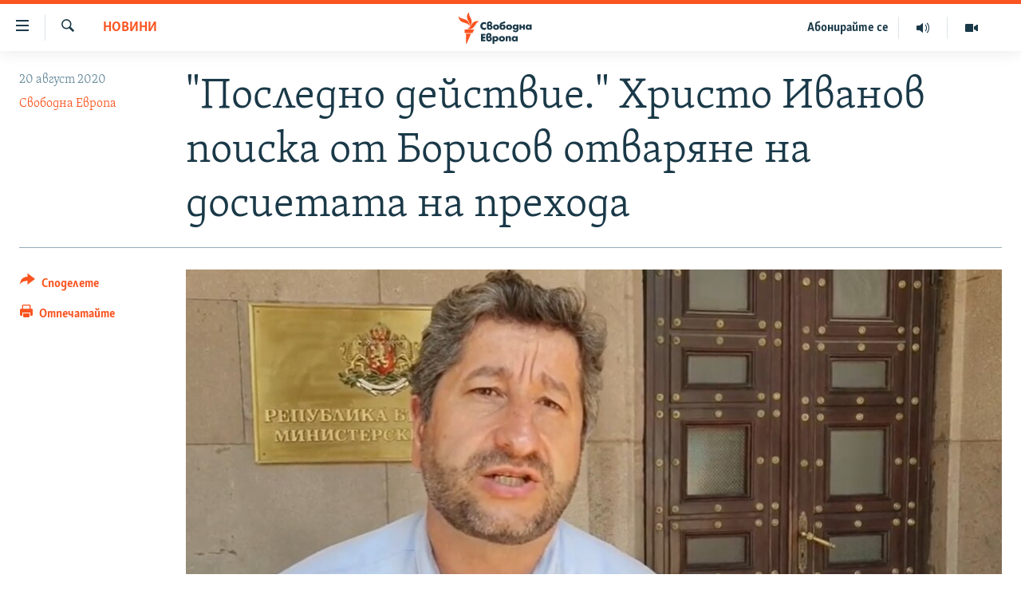

--- FILE ---
content_type: text/html; charset=utf-8
request_url: https://www.svobodnaevropa.bg/a/1057853/1/29736296.html?platformType=self-embed
body_size: 6944
content:

<!DOCTYPE html>
<html lang="bg" dir="ltr" class="no-js">
<head>
<script src="https://tags.svobodnaevropa.bg/rferl-pangea/prod/utag.sync.js"></script> <script type='text/javascript' src='https://www.youtube.com/iframe_api' async></script>
<link rel="manifest" href="/manifest.json">
<script type="text/javascript">
//a general 'js' detection, must be on top level in <head>, due to CSS performance
document.documentElement.className = "js";
var cacheBuster = "370";
var appBaseUrl = "/";
var imgEnhancerBreakpoints = [0, 144, 256, 408, 650, 1023, 1597];
var isLoggingEnabled = false;
var isPreviewPage = false;
var isLivePreviewPage = false;
if (!isPreviewPage) {
window.RFE = window.RFE || {};
window.RFE.cacheEnabledByParam = window.location.href.indexOf('nocache=1') === -1;
const url = new URL(window.location.href);
const params = new URLSearchParams(url.search);
// Remove the 'nocache' parameter
params.delete('nocache');
// Update the URL without the 'nocache' parameter
url.search = params.toString();
window.history.replaceState(null, '', url.toString());
} else {
window.addEventListener('load', function() {
const links = window.document.links;
for (let i = 0; i < links.length; i++) {
links[i].href = '#';
links[i].target = '_self';
}
})
}
var pwaEnabled = false;
var swCacheDisabled;
</script>
<meta charset="utf-8" />
<title>MailChimp Newsletter - 3 Min - 3 минути - Region Widget - Bulgaria (GR-2352)</title>
<meta name="description" content="MailChimp Newsletter - 3 Min - 3 минути - Region Widget - Bulgaria (GR-2352)" />
<meta name="keywords" content="" />
<meta name="viewport" content="width=device-width, initial-scale=1.0" />
<meta name="robots" content="noindex">
<meta http-equiv="X-UA-Compatible" content="IE=edge" />
<meta name="robots" content="max-image-preview:large">
<link href="https://www.svobodnaevropa.bg/a/29736296.html" rel="canonical" />
<meta name="apple-mobile-web-app-title" content="RFE/RL" />
<meta name="apple-mobile-web-app-status-bar-style" content="black" />
<meta name="apple-itunes-app" content="app-id=475986784, app-argument=//29736296.ltr" />
<meta content="MailChimp Newsletter - 3 Min - 3 минути - Region Widget - Bulgaria (GR-2352)" property="og:title" />
<meta content="MailChimp Newsletter - 3 Min - 3 минути - Region Widget - Bulgaria (GR-2352)" property="og:description" />
<meta content="article" property="og:type" />
<meta content="https://www.svobodnaevropa.bg/a/29736296.html" property="og:url" />
<meta content="Свободна Европа" property="og:site_name" />
<meta content="https://www.svobodnaevropa.bg/Content/responsive/RFE/bg-BG/img/top_logo_news.png" property="og:image" />
<meta content="1200" property="og:image:width" />
<meta content="675" property="og:image:height" />
<meta content="site logo" property="og:image:alt" />
<meta content="281838596575055" property="fb:app_id" />
<meta content="summary" name="twitter:card" />
<meta content="@SomeAccount" name="twitter:site" />
<script src="/Scripts/responsive/infographics.b?v=dVbZ-Cza7s4UoO3BqYSZdbxQZVF4BOLP5EfYDs4kqEo1&amp;av=0.0.0.0&amp;cb=370"></script>
<link rel="icon" type="image/svg+xml" href="/Content/responsive/RFE/img/webApp/favicon.svg" />
<link rel="alternate icon" href="/Content/responsive/RFE/img/webApp/favicon.ico" />
<link rel="mask-icon" color="#ea6903" href="/Content/responsive/RFE/img/webApp/favicon_safari.svg" />
<link rel="apple-touch-icon" sizes="152x152" href="/Content/responsive/RFE/img/webApp/ico-152x152.png" />
<link rel="apple-touch-icon" sizes="144x144" href="/Content/responsive/RFE/img/webApp/ico-144x144.png" />
<link rel="apple-touch-icon" sizes="114x114" href="/Content/responsive/RFE/img/webApp/ico-114x114.png" />
<link rel="apple-touch-icon" sizes="72x72" href="/Content/responsive/RFE/img/webApp/ico-72x72.png" />
<link rel="apple-touch-icon-precomposed" href="/Content/responsive/RFE/img/webApp/ico-57x57.png" />
<link rel="icon" sizes="192x192" href="/Content/responsive/RFE/img/webApp/ico-192x192.png" />
<link rel="icon" sizes="128x128" href="/Content/responsive/RFE/img/webApp/ico-128x128.png" />
<meta name="msapplication-TileColor" content="#ffffff" />
<meta name="msapplication-TileImage" content="/Content/responsive/RFE/img/webApp/ico-144x144.png" />
<link rel="preload" href="/Content/responsive/fonts/SkolarCyrlBGR-Light_v3.0.woff2" type="font/woff2" as="font" crossorigin="anonymous" />
<link rel="alternate" type="application/rss+xml" title="RFE/RL - Top Stories [RSS]" href="/api/" />
<link rel="sitemap" type="application/rss+xml" href="/sitemap.xml" />
<link rel="stylesheet" href="/Content/ifg-blank.css?av=0.0.0.0&amp;cb=370" /> </head>
<body class=" nav-no-loaded cc_theme nojs-images ">
<script type="text/javascript" >
var analyticsData = {url:"https://www.svobodnaevropa.bg/a/29736296.html",property_id:"527",article_uid:"29736296",page_title:"MailChimp Newsletter - 3 Min - 3 минути - Region Widget - Bulgaria (GR-2352)",page_type:"iframe",content_type:"snippet",subcontent_type:"snippet",last_modified:"2024-06-14 12:59:43Z",pub_datetime:"2019-01-28 15:50:00Z",pub_year:"2019",pub_month:"01",pub_day:"28",pub_hour:"15",pub_weekday:"Monday",section:"snippet",english_section:"",byline:"",categories:"",domain:"www.svobodnaevropa.bg",language:"Bulgarian",language_service:"RFERL Bulgaria",platform:"self-embed",copied:"no",copied_article:"",copied_title:"",runs_js:"Yes",cms_release:"8.44.0.0.370",enviro_type:"prod",slug:"",entity:"RFE",short_language_service:"BUL",platform_short:"se",page_name:"MailChimp Newsletter - 3 Min - 3 минути - Region Widget - Bulgaria (GR-2352)"};
</script>
<!--Analytics tag js version start-->
<script type="text/javascript" data-cookiecategory="analytics">
var utag_data = Object.assign({}, analyticsData, {});
if(typeof(TealiumTagFrom)==='function' && typeof(TealiumTagSearchKeyword)==='function') {
var utag_from=TealiumTagFrom();var utag_searchKeyword=TealiumTagSearchKeyword();
if(utag_searchKeyword!=null && utag_searchKeyword!=='' && utag_data["search_keyword"]==null) utag_data["search_keyword"]=utag_searchKeyword;if(utag_from!=null && utag_from!=='') utag_data["from"]=TealiumTagFrom();}
if(window.top!== window.self&&utag_data.page_type==="snippet"){utag_data.page_type = 'iframe';}
try{if(window.top!==window.self&&window.self.location.hostname===window.top.location.hostname){utag_data.platform = 'self-embed';utag_data.platform_short = 'se';}}catch(e){if(window.top!==window.self&&window.self.location.search.includes("platformType=self-embed")){utag_data.platform = 'cross-promo';utag_data.platform_short = 'cp';}}
(function(a,b,c,d){ a="https://tags.svobodnaevropa.bg/rferl-pangea/prod/utag.js"; b=document;c="script";d=b.createElement(c);d.src=a;d.type="text/java"+c;d.async=true; a=b.getElementsByTagName(c)[0];a.parentNode.insertBefore(d,a); })();
</script>
<!--Analytics tag js version end-->
<!-- Analytics tag management NoScript -->
<noscript>
<img style="position: absolute; border: none;" src="https://ssc.svobodnaevropa.bg/b/ss/bbgprod,bbgentityrferl/1/G.4--NS/179906719?pageName=rfe%3abul%3ase%3aiframe%3amailchimp%20newsletter%20-%203%20min%20-%203%20%d0%bc%d0%b8%d0%bd%d1%83%d1%82%d0%b8%20-%20region%20widget%20-%20bulgaria%20%28gr-2352%29&amp;c6=mailchimp%20newsletter%20-%203%20min%20-%203%20%d0%bc%d0%b8%d0%bd%d1%83%d1%82%d0%b8%20-%20region%20widget%20-%20bulgaria%20%28gr-2352%29&amp;v36=8.44.0.0.370&amp;v6=D=c6&amp;g=https%3a%2f%2fwww.svobodnaevropa.bg%2fa%2f29736296.html&amp;c1=D=g&amp;v1=D=g&amp;events=event1&amp;c16=rferl%20bulgaria&amp;v16=D=c16&amp;ch=snippet&amp;c15=bulgarian&amp;v15=D=c15&amp;c4=snippet&amp;v4=D=c4&amp;c14=29736296&amp;v14=D=c14&amp;v20=no&amp;c17=self-embed&amp;v17=D=c17&amp;mcorgid=518abc7455e462b97f000101%40adobeorg&amp;server=www.svobodnaevropa.bg&amp;pageType=D=c4&amp;ns=bbg&amp;v29=D=server&amp;v25=rfe&amp;v30=527&amp;v105=D=User-Agent " alt="analytics" width="1" height="1" /></noscript>
<!-- End of Analytics tag management NoScript -->
<script type="text/javascript">
initInfographics(
{
groups:[],
params:[],
isMobile:true
});
</script>
<style>
/**/
@font-face {
font-family: Skolar-Bulgarian;
src: url(https://docs.rferl.org/Branding/CDN/Apollo_Framework/2.0/dist/assets/fonts/SkolarCyrlBGR-Light_v3.0.woff2) format("woff2"), url(https://docs.rferl.org/Branding/CDN/Apollo_Framework/2.0/dist/assets/fonts/SkolarCyrlBGR-Light_v3.0.woff) format("woff");
}
#GR-2325 {
font-family: 'Skolar-Bulgarian';
padding-bottom: 4px
}
#GR-2325 #form-container {
background-color: rgba(255, 255, 255, 0.55);
-webkit-box-shadow: 0px 2px 6px 0px rgba(26, 57, 72, 0.30);
-moz-box-shadow: 0px 2px 6px 0px rgba(26, 57, 72, 0.30);
box-shadow: 0px 2px 6px 0px rgba(26, 57, 72, 0.30);
color: #1A3948;
margin: 4px;
padding: 12px;
position: relative;
max-width: 100%;
display: block;
width: calc(100% - 8px);
}
#GR-2325 .logo-wrap {
display: flex;
width: 100%;
justify-content: center;
}
#GR-2325 .logo {
margin: 12px 0;
width: auto;
height: 100px;
margin-bottom: 20px;
}
#GR-2325 #form-container h1 {
font-family: 'Skolar-Bulgarian';
font-size: 1.6rem;
line-height: 0.95;
padding: 12px 12px 0;
text-align: center;
margin-bottom: 20px;
}
#GR-2325 #form-container h2 {
font-size: 21px;
margin-bottom: 20px;
color: #ff5400;
text-align: center;
}
#GR-2325 #form-container p {
font-size: 18px;
margin: 8px 8px 24px;
margin-bottom: 20px;
}
#GR-2325 .title-name {
display: inline-block;
}
#GR-2325 #form-container a {
color: #FF5400;
text-decoration: underline;
}
#GR-2325 #form-container .lead {
margin: 1.4rem 0 2rem;
}
#GR-2325 #form-container input {
border: 2px solid #b4c5cd;
}
#GR-2325 #form-container .btn {
display: block;
border: none;
border-radius: 3px;
width: calc(100% - 2rem);
}
#GR-2325 #form-container fieldset {
border: none;
}
#GR-2325 #form-container .btn:hover,
#GR-2325 #form-container .btn.hover,
#GR-2325 #form-container .btn:active,
#GR-2325 #form-container .btn.active {
background-color: #fa5420cc;
border-color: #fa5420cc;
}
#GR-2325 div#mc_embed_signup div.mce_inline_error {
margin: 0 6px;
padding: 6px;
font-size: .8rem;
font-weight: normal;
right: 40px;
background-color: #D33111;
}
#GR-2325 #form-container .mc-field-group {
margin: 0 1rem;
}
#GR-2325 #form-container #mce-responses {
padding-top: 0.5rem;
margin-left: 1rem;
margin-right: 1rem;
margin-bottom: 0rem;
}
#GR-2325 .consent {
font-size: 14px;
color: #1A3948
}
#GR-2325 .response {
background: #fff;
padding: 12px;
}
#GR-2325 #mce-success-response {
background: #78AA81;
}
#GR-2325 #mce-error-response {
background: #D33111;
color: #fff;
}
#GR-2325 .copyright {
margin: 7px 4px;
color: #1A3948;
font-size: 11pt;
padding-bottom: 5px;
}
#GR-2325 .copyright a {
color: #1A3948;
}
/* bootstrap classes */
#GR-2325 .mb-2 {
margin-bottom: 1.0rem!important;
}
@media (min-width: 576px)
#GR-2325 .form-inline .form-group {
display: -webkit-box;
display: -ms-flexbox;
display: flex;
-webkit-box-flex: 0;
-ms-flex: 0 0 auto;
flex: 0 0 auto;
-webkit-box-orient: horizontal;
-webkit-box-direction: normal;
-ms-flex-flow: row wrap;
flex-flow: row wrap;
-webkit-box-align: center;
-ms-flex-align: center;
align-items: center;
margin-bottom: 0;
}
#GR-2325 #mc_embed_signup input.mce_inline_error {
border-color: #D33111;
}
#GR-2325 .form-inline .form-control {
display: inline-block;
width: auto;
vertical-align: middle;
}
#GR-2325 .form-control {
display: block;
width: 100%;
padding: .375rem .75rem;
font-size: 1rem;
line-height: 1.5;
color: #1A3948;
background-color: #fff;
background-clip: padding-box;
border: 1px solid #ced4da;
border-radius: .25rem;
transition: border-color .15s ease-in-out,box-shadow .15s ease-in-out;
}
#GR-2325 #mc_embed_signup_scroll {
display: -webkit-box;
display: -ms-flexbox;
display: flex;
-webkit-box-orient: vertical;
-webkit-box-direction: normal;
-ms-flex-direction: column;
flex-direction: column;
}
#GR-2325 .row p{
margin-left: 1rem;
margin-right: 1rem;
margin-bottom: 0.5rem;
}
</style>
<!-- form content -->
<div id="GR-2325">
<!-- code will be part of iFrame so it needs to be linked here /change the stylesheet link/ -->
<link rel="stylesheet" href="https://www.svobodnaevropa.bg/Content/responsive/RFE/bg-BG/RFE-bg-BG.css?cache-buster-2024-01-31">
<div id="form-container">
<div class="logo-wrap">
<!-- STEP 1: Replace the URL after "src=" with the signup unit header image -->
<svg class="logo" data-name="Layer 1"
xmlns="http://www.w3.org/2000/svg" xmlns:xlink="http://www.w3.org/1999/xlink" x="0px" y="0px" viewBox="0 0 308.3 200"
style="enable-background:new 0 0 308.3 200;" xml:space="preserve">
<style type="text/css">
.st0{fill:#1A3948;}
.st1{fill:none;}
.st2{fill:#FF5400;}
</style>
<g id="Layer_1-2">
<g>
<g>
<path class="st0" d="M139.3,115l2.3,31l0.1,3.3h-6.6L134,129v-6.7h-0.2l-7.9,26.9H119l-6.2-20.4l-1.6-6.6H111l-1.3,27h-6.3
l0.2-3.5l2.3-30.7h8.9l6.2,19.8l1.5,6.8h0.2l7.5-26.6L139.3,115L139.3,115z"/>
<path class="st0" d="M155.3,115v20l-0.7,6.9l2.8-5.6l12.4-21.2h7.3v34.3h-6.7v-19l0.7-7.5H171l-2.7,5.8l-12.2,20.6h-7.6V115
L155.3,115L155.3,115z"/>
<path class="st0" d="M191.9,115v14.1h13.5V115h6.8v34.3h-6.8v-14.6h-13.5v14.6h-6.9V115C185.1,115,191.9,115,191.9,115z"/>
<path class="st0" d="M224.1,115l8.2,17.9h0.1l7.1-17.9h6.8c-0.1,0.9-0.3,1.9-0.8,2.9l-9.3,20.8c-1.9,4.3-3.8,7.2-5.8,8.8
c-1.9,1.6-4.5,2.4-7.6,2.4c-1.5,0-2.7-0.1-3.4-0.5v-5.5c2,0,3.9-0.2,5.6-0.7s3.2-1.6,4.3-3.2L218,117.8c-0.6-1.2-0.8-2.1-0.8-2.9
L224.1,115L224.1,115z"/>
<path class="st0" d="M274.7,115l-0.2,5.6h-10v28.7h-6.9v-28.7h-10l-0.2-5.6H274.7z"/>
<path class="st0" d="M286.5,115v20l-0.7,6.9l2.8-5.6L301,115h7.3v34.3h-6.7v-19l0.7-7.5h0l-2.7,5.8l-12.2,20.6h-7.6V115
C279.8,115,286.5,115,286.5,115z"/>
</g>
<g>
<path class="st1" d="M100,9C49.8,9,9,49.8,9,100s40.8,91,91,91c18.6,0,35.9-5.6,50.3-15.2H100V91h90.5C186,45.1,147.1,9,100,9
L100,9z"/>
<path class="st0" d="M100,9c47.1,0,86,36,90.5,82h9.1C195,40.1,152.1,0,100,0C44.9,0,0,44.9,0,100s44.9,100,100,100
c20.6,0,39.7-6.3,55.7-17l-5.3-7.2h0c-14.4,9.6-31.7,15.2-50.3,15.2c-50.2,0-91-40.8-91-91S49.8,9,100,9z"/>
</g>
<path class="st0" d="M65.7,79.5c13.2,0,21.9,6.3,21.9,17.2c0,6.6-3.4,12.3-9.3,15.9c7.8,2.9,11.9,9.2,11.9,16.7
c0,13.4-10.9,22.5-27.7,22.5c-8,0-14.6-1.5-19.7-3.7l4-12.2c3.6,1.1,8.1,1.9,12.2,1.9s6.8-0.9,8.4-2.1c2.3-1.6,3.3-3.7,3.3-6.6
c0-5.1-3.8-7.9-10.5-7.9h-6.7l-0.4-12.2h5.7c6.7,0,10-3.3,10-8.3c0-4.7-3.3-7.1-8.9-7.1c-4.6,0-8.6,1.7-11.3,3l-4.6-10.6
C49.9,82,57.1,79.5,65.7,79.5L65.7,79.5z"/>
<path class="st2" d="M129,23.3c-8.6-3.2-17.5-5-26.6-5.2v70.5L129,23.3L129,23.3z"/>
</g>
</g>
</svg>
</div>
<h1>Абонирайте се за <span class="title-name">„3 минути“</span></h1>
<p></p>
<!-- Begin Mailchimp Signup Form -->
<div id="mc_embed_signup">
<form action="https://rferl.us10.list-manage.com/subscribe/post?u=3de062b009896941d3ae1c478&amp;id=8aeb1493f0" method="post" id="mc-embedded-subscribe-form" name="mc-embedded-subscribe-form" class="validate" target="_blank">
<div id="mc_embed_signup_scroll" class="row">
<div class="mc-field-group form-group mb-2">
<input type="email" value="" name="EMAIL" class="form-control required email" id="mce-EMAIL" placeholder="Вашият имейл" aria-required="true" aria-invalid="true">
</div>
<div class="mc-field-group consent mb-2">
<input class="consent required" type="checkbox" name="mc-consent" id="mc-consent" value="0" />
С това давам съгласието си на RFE/RL да използва моя имейл адрес с цел да ми изпраща избрания бюлетин.
</div>
<button type="submit" name="subscribe" id="mc-embedded-subscribe" class="btn btn-primary mb-2 mc-field-group">Абонирайте се</button>
<!-- real people should not fill this in and expect good things - do not remove this or risk form bot signups-->
<div style="position: absolute; left: -5000px;" aria-hidden="true"><input type="text" name="b_3de062b009896941d3ae1c478_8aeb1493f0" tabindex="-1" value=""></div>
<div id="mce-responses" class="container-fluid">
<div class="response" id="mce-error-response" style="display:none"></div>
<div class="response" id="mce-success-response" style="display:none"></div>
</div>
</div>
</form>
</div>
<script type='text/javascript' src='//s3.amazonaws.com/downloads.mailchimp.com/js/mc-validate.js'></script><script type='text/javascript'>(function ($) {
window.fnames = new Array(); window.ftypes = new Array(); fnames[0] = 'EMAIL'; ftypes[0] = 'email';
$.extend($.validator.messages, {
required: "Моля въведете валиден имейл - required field is missing",
remote: "Пожалуйста, введите правильное значение.",
email: "Моля въведете валиден имейл",
url: "Пожалуйста, введите корректный URL.",
date: "Пожалуйста, введите корректную дату.",
dateISO: "Пожалуйста, введите корректную дату в формате ISO.",
number: "Пожалуйста, введите число.",
digits: "Пожалуйста, вводите только цифры.",
creditcard: "Пожалуйста, введите правильный номер кредитной карты.",
equalTo: "Пожалуйста, введите такое же значение ещё раз.",
accept: "Пожалуйста, выберите файл с правильным расширением.",
maxlength: $.validator.format("Пожалуйста, введите не больше {0} символов."),
minlength: $.validator.format("Пожалуйста, введите не меньше {0} символов."),
rangelength: $.validator.format("Пожалуйста, введите значение длиной от {0} до {1} символов."),
range: $.validator.format("Пожалуйста, введите число от {0} до {1}."),
max: $.validator.format("Пожалуйста, введите число, меньшее или равное {0}."),
min: $.validator.format("Пожалуйста, введите число, большее или равное {0}.")
});
}(jQuery)); var $mcj = jQuery.noConflict(true);</script>
<!--End mc_embed_signup-->
</div>
<!-- Optional JavaScript -->
<!-- jQuery first, then Popper.js, then Bootstrap JS -->
<script src="https://code.jquery.com/jquery-3.2.1.slim.min.js" integrity="sha384-KJ3o2DKtIkvYIK3UENzmM7KCkRr/rE9/Qpg6aAZGJwFDMVNA/GpGFF93hXpG5KkN"
crossorigin="anonymous"></script>
<script src="https://maxcdn.bootstrapcdn.com/bootstrap/4.0.0/js/bootstrap.min.js" integrity="sha384-JZR6Spejh4U02d8jOt6vLEHfe/JQGiRRSQQxSfFWpi1MquVdAyjUar5+76PVCmYl"
crossorigin="anonymous"></script>
</div>
<!-- / form content -->
</div>
</div>
<!-- / form content - END -->
<script defer src="/Scripts/responsive/serviceWorkerInstall.js?cb=370"></script>
<script type="text/javascript">
// opera mini - disable ico font
if (navigator.userAgent.match(/Opera Mini/i)) {
document.getElementsByTagName("body")[0].className += " can-not-ff";
}
// mobile browsers test
if (typeof RFE !== 'undefined' && RFE.isMobile) {
if (RFE.isMobile.any()) {
document.getElementsByTagName("body")[0].className += " is-mobile";
}
else {
document.getElementsByTagName("body")[0].className += " is-not-mobile";
}
}
</script>
<script src="/conf.js?x=370" type="text/javascript"></script>
<script type="text/javascript">
var bar_data = {
"apiId": "29736296",
"apiType": "1",
"isEmbedded": "0",
"culture": "bg-BG",
"cookieName": "cmsLoggedIn",
"cookieDomain": "www.svobodnaevropa.bg"
};
</script>
<div id="scriptLoaderTarget" style="display:none;contain:strict;"></div>
</body>
</html>